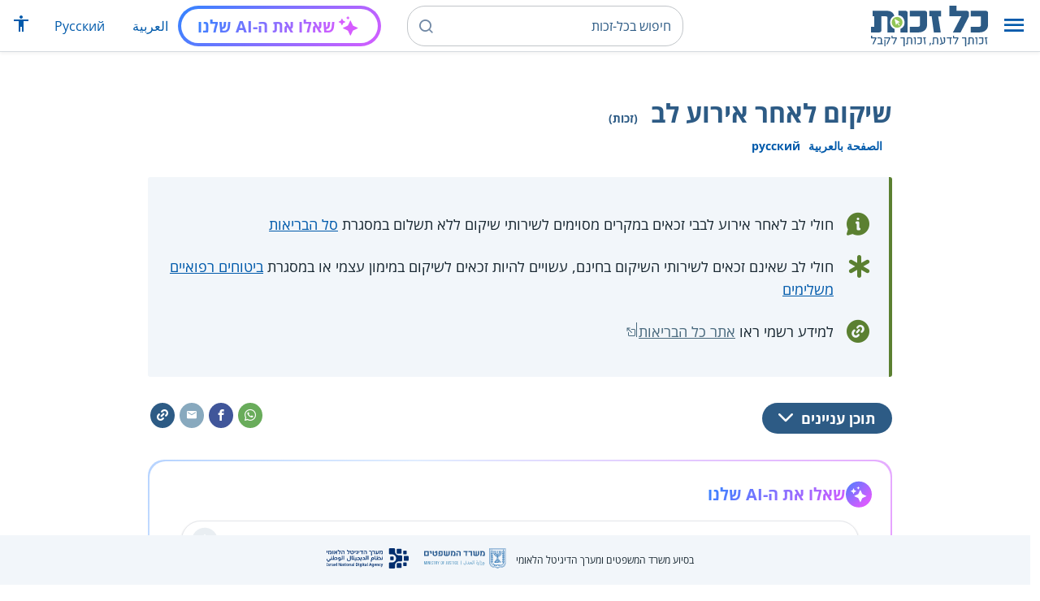

--- FILE ---
content_type: text/html; charset=UTF-8
request_url: https://www.kolzchut.org.il/he/%D7%A9%D7%99%D7%A7%D7%95%D7%9D_%D7%9C%D7%90%D7%97%D7%A8_%D7%90%D7%99%D7%A8%D7%95%D7%A2_%D7%9C%D7%91
body_size: 15839
content:
<!DOCTYPE html>
<html class="client-nojs" lang="he" dir="rtl">
<head>
<meta charset="UTF-8"/>
<title>שיקום לאחר אירוע לב (זכות) – כל-זכות</title>
<script>document.documentElement.className="client-js";RLCONF={"wgBreakFrames":!0,"wgSeparatorTransformTable":["",""],"wgDigitTransformTable":["",""],"wgDefaultDateFormat":"dmy","wgMonthNames":["","ינואר","פברואר","מרץ","אפריל","מאי","יוני","יולי","אוגוסט","ספטמבר","אוקטובר","נובמבר","דצמבר"],"wgRequestId":"f50e37ec611c0e8485436c59","wgCSPNonce":!1,"wgCanonicalNamespace":"","wgCanonicalSpecialPageName":!1,"wgNamespaceNumber":0,"wgPageName":"שיקום_לאחר_אירוע_לב","wgTitle":"שיקום לאחר אירוע לב","wgCurRevisionId":587455,"wgRevisionId":587455,"wgArticleId":5039,"wgIsArticle":!0,"wgIsRedirect":!1,"wgAction":"view","wgUserName":null,"wgUserGroups":["*"],"wgCategories":["חסר דגש ממשל","זכויות","בריאות ומחלות","שיקום","קופות חולים","ביטוח בריאות","לב"],"wgPageContentLanguage":"he","wgPageContentModel":"wikitext","wgRelevantPageName":
"שיקום_לאחר_אירוע_לב","wgRelevantArticleId":5039,"wgIsProbablyEditable":!1,"wgRelevantPageIsProbablyEditable":!1,"wgRestrictionEdit":[],"wgRestrictionMove":[],"egMapsScriptPath":"/w/he/extensions/Maps/","egMapsDebugJS":!1,"egMapsAvailableServices":["leaflet","googlemaps3"],"egMapsLeafletLayersApiKeys":{"MapBox":"","MapQuestOpen":"","Thunderforest":"","GeoportailFrance":""},"wgWrCanonicalTitle":"שיקום לאחר אירוע לב","wgIsMobile":!1,"wgMobileDetectDeviceType":"desktop","wgPopupsReferencePreviews":!1,"wgPopupsConflictsWithNavPopupGadget":!1,"wgLanguageLinks":{"ar":{"title":"إعادة التأهيل بعد النوبة القلبيّة","url":"https://www.kolzchut.org.il/ar/%D8%A5%D8%B9%D8%A7%D8%AF%D8%A9_%D8%A7%D9%84%D8%AA%D8%A3%D9%87%D9%8A%D9%84_%D8%A8%D8%B9%D8%AF_%D8%A7%D9%84%D9%86%D9%88%D8%A8%D8%A9_%D8%A7%D9%84%D9%82%D9%84%D8%A8%D9%8A%D9%91%D8%A9"},"en":{"title":"Rehabilitation After a Cardiac Event","url":
"https://www.kolzchut.org.il/en/Rehabilitation_After_a_Cardiac_Event"},"ru":{"title":"Кардиологическая реабилитация","url":"https://www.kolzchut.org.il/ru/%D0%9A%D0%B0%D1%80%D0%B4%D0%B8%D0%BE%D0%BB%D0%BE%D0%B3%D0%B8%D1%87%D0%B5%D1%81%D0%BA%D0%B0%D1%8F_%D1%80%D0%B5%D0%B0%D0%B1%D0%B8%D0%BB%D0%B8%D1%82%D0%B0%D1%86%D0%B8%D1%8F"}},"wgVisibleCategories":["זכויות","בריאות_ומחלות","שיקום","קופות_חולים","ביטוח_בריאות","לב"],"wgCargoDefaultQueryLimit":100,"wgCargoMapClusteringMinimum":80,"wgCargoMonthNames":["ינואר","פברואר","מרץ","אפריל","מאי","יוני","יולי","אוגוסט","ספטמבר","אוקטובר","נובמבר","דצמבר"],"wgCargoMonthNamesShort":["ינו'","פבר'","מרץ","אפר'","מאי","יוני","יולי","אוג'","ספט'","אוק'","נוב'","דצמ'"],"wgCargoWeekDays":["ראשון","שני","שלישי","רביעי","חמישי","שישי","שבת"],
"wgCargoWeekDaysShort":["א'","ב'","ג'","ד'","ה'","ו'","ש'"],"wgPageFormsTargetName":null,"wgPageFormsAutocompleteValues":[],"wgPageFormsAutocompleteOnAllChars":!0,"wgPageFormsFieldProperties":[],"wgPageFormsCargoFields":[],"wgPageFormsDependentFields":[],"wgPageFormsCalendarValues":[],"wgPageFormsCalendarParams":[],"wgPageFormsCalendarHTML":null,"wgPageFormsGridValues":[],"wgPageFormsGridParams":[],"wgPageFormsContLangYes":null,"wgPageFormsContLangNo":null,"wgPageFormsContLangMonths":[],"wgPageFormsHeightForMinimizingInstances":800,"wgPageFormsShowOnSelect":[],"wgPageFormsScriptPath":"/w/he/extensions/PageForms","edgValues":null,"wgPageFormsEDSettings":null,"wgAmericanDates":!1,"wgArticleType":"right","wgArticleContentArea":"בריאות ומחלות"};RLSTATE={"site.styles":"ready","noscript":"ready","user.styles":"ready","user":"ready","user.options":"loading","ext.kzHelp.styles":"ready","skins.cassandra.logo":"ready","skins.cassandra.styles":"ready",
"skins.cassandra.fontawesome":"ready","skins.cassandra.openSans":"ready"};RLPAGEMODULES=["ext.smw.tooltips","smw.entityexaminer","site","mediawiki.page.startup","mediawiki.page.ready","skins.cassandra.js","bootstrap.dropdown","ext.discovery","ext.gadget.CityRightsWelcome","ext.gadget.previewTab","ext.accessibilityToolbar","ext.articleRanking","ext.popups","ext.wrGoogleSearch.general","ext.surveyGizmo","ext.googleTagManager.eventTracking","ext.KZChangeRequest.button","ext.KZChatbot.launcher"];</script>
<script>(RLQ=window.RLQ||[]).push(function(){mw.loader.implement("user.options@1hzgi",function($,jQuery,require,module){/*@nomin*/mw.user.tokens.set({"patrolToken":"+\\","watchToken":"+\\","csrfToken":"+\\"});mw.user.options.set({"variant":"he"});
});});</script>
<link rel="stylesheet" href="/w/he/load.php?lang=he&amp;modules=ext.kzHelp.styles%7Cskins.cassandra.fontawesome%2Clogo%2CopenSans%2Cstyles&amp;only=styles&amp;skin=cassandra"/>
<script async="" src="/w/he/load.php?lang=he&amp;modules=startup&amp;only=scripts&amp;raw=1&amp;skin=cassandra"></script>
<style>#mw-indicator-mw-helplink {display:none;}</style>
<meta name="generator" content="MediaWiki 1.35.14"/>
<meta name="viewport" content="width=device-width, initial-scale=1, shrink-to-fit=no"/>
<link rel="alternate" type="application/rdf+xml" title="שיקום לאחר אירוע לב" href="/w/he/index.php?title=%D7%9E%D7%99%D7%95%D7%97%D7%93:%D7%99%D7%99%D7%A6%D7%95%D7%A8_RDF/%D7%A9%D7%99%D7%A7%D7%95%D7%9D_%D7%9C%D7%90%D7%97%D7%A8_%D7%90%D7%99%D7%A8%D7%95%D7%A2_%D7%9C%D7%91&amp;xmlmime=rdf"/>
<link rel="alternate" hreflang="ar" href="https://www.kolzchut.org.il/ar/إعادة_التأهيل_بعد_النوبة_القلبيّة"/>
<link rel="alternate" hreflang="en" href="https://www.kolzchut.org.il/en/Rehabilitation_After_a_Cardiac_Event"/>
<link rel="alternate" hreflang="ru" href="https://www.kolzchut.org.il/ru/Кардиологическая_реабилитация"/>
<link rel="alternate" hreflang="he" href="https://www.kolzchut.org.il/he/שיקום_לאחר_אירוע_לב"/>
<link rel="apple-touch-icon" href="/apple-touch-icon.png"/>
<link rel="shortcut icon" href="/favicon.ico"/>
<link rel="search" type="application/opensearchdescription+xml" href="/w/he/opensearch_desc.php" title="כל-זכות (he)"/>
<link rel="EditURI" type="application/rsd+xml" href="https://www.kolzchut.org.il/w/he/api.php?action=rsd"/>
<link rel="license" href="/he/%D7%9B%D7%9C-%D7%96%D7%9B%D7%95%D7%AA:%D7%94%D7%91%D7%94%D7%A8%D7%94_%D7%9E%D7%A9%D7%A4%D7%98%D7%99%D7%AA"/>
<link rel="icon" href="/favicon.svg" sizes="any" type="image/svg+xml"/>
<link rel="icon" href="/favicon.ico" sizes="16x16 24x24 32x32 48x48" type="image/vnd.microsoft.icon"/>
	<meta property="og:type" content="article"/>

	<meta property="og:site_name" content="כל-זכות"/>

	<meta property="og:title" content="שיקום לאחר אירוע לב"/>

	<meta property="og:image" content="https://www.kolzchut.org.il/logos/logo3.1.he.2-lines-for-social-media.blue.200x200px.png"/>

	<meta property="og:url" content="https://www.kolzchut.org.il/he/%D7%A9%D7%99%D7%A7%D7%95%D7%9D_%D7%9C%D7%90%D7%97%D7%A8_%D7%90%D7%99%D7%A8%D7%95%D7%A2_%D7%9C%D7%91"/>

	<meta property="fb:app_id" content="267708903325317"/>

<script>window.dataLayer = window.dataLayer || [];window.dataLayer.push( {"articleContentArea":"\u05d1\u05e8\u05d9\u05d0\u05d5\u05ea \u05d5\u05de\u05d7\u05dc\u05d5\u05ea","articleType":"right","articleTypeInHebrewPlural":"\u05d6\u05db\u05d5\u05d9\u05d5\u05ea"} );</script><!-- Google Tag Manager - ID GTM-5RW23CL -->
<script>(function(w,d,s,l,i){w[l]=w[l]||[];w[l].push({'gtm.start':
new Date().getTime(),event:'gtm.js'});var f=d.getElementsByTagName(s)[0],
j=d.createElement(s),dl=l!='dataLayer'?'&l='+l:'';j.async=true;j.src=
'https://www.googletagmanager.com/gtm.js?id='+i+dl;f.parentNode.insertBefore(j,f);
})(window,document,'script','dataLayer','GTM-5RW23CL');</script>
<!-- End Google Tag Manager (GTM-5RW23CL) -->
<!-- Google Tag Manager - ID GTM-PQXKP2S -->
<script>(function(w,d,s,l,i){w[l]=w[l]||[];w[l].push({'gtm.start':
new Date().getTime(),event:'gtm.js'});var f=d.getElementsByTagName(s)[0],
j=d.createElement(s),dl=l!='dataLayer'?'&l='+l:'';j.async=true;j.src=
'https://www.googletagmanager.com/gtm.js?id='+i+dl;f.parentNode.insertBefore(j,f);
})(window,document,'script','dataLayer','GTM-PQXKP2S');</script>
<!-- End Google Tag Manager (GTM-PQXKP2S) -->

<!--[if lt IE 9]><script src="/w/he/resources/lib/html5shiv/html5shiv.js"></script><![endif]-->
</head>
<body class="mediawiki rtl sitedir-rtl mw-hide-empty-elt ns-0 ns-subject page-שיקום_לאחר_אירוע_לב rootpage-שיקום_לאחר_אירוע_לב skin-cassandra action-view user-logged-out site-lang-he article-type-right">		<header class="navbar">
			<div class="header-content">
				<div class="nav-control-buttons hidden-print">
										<a href="#" aria-controls="site-navigation" role="button" class="show-menu"
					   title="תפריט" aria-label="תפריט">
						<i class="kzi kzi-menu"></i>
					</a>
										<a  href="#" aria-controls="site-navigation" role="button" class="hide-menu"
						title="סגירה" aria-label="סגירה">
						<i class="kzi kzi-clear"></i>
					</a>
				</div>
				<a id="p-logo" class="mw-wiki-logo"
				   href="/he/%D7%A2%D7%9E%D7%95%D7%93_%D7%A8%D7%90%D7%A9%D7%99"
					 title="לדף הבית של כל-זכות [z]" accesskey="z" aria-label="לדף הבית של כל-זכות"
				></a>
				<div class="navbar-widgets hidden-print">
					<div class="search-block desktop">
						<form class="form-search" role="search" action="/w/he/index.php"><input title="‏חיפוש בכל-זכות‏ [f]" placeholder="‏חיפוש בכל-זכות‏" class="mw-searchInput" required="" type="search" accesskey="f" name="search"/><a class="kzi kzi-search" title="חיפוש" role="button" aria-label="חיפוש"></a><input type="hidden" value="מיוחד:חיפוש" name="title"/></form>					</div>
					<div class="search-block mobile">
						<form class="form-search" role="search" action="/w/he/index.php"><input title="‏חיפוש בכל-זכות‏ [f]" placeholder="חיפוש" class="mw-searchInput" required="" type="search" accesskey="f" name="search"/><a class="kzi kzi-search" title="חיפוש" role="button" aria-label="חיפוש"></a><input type="hidden" value="מיוחד:חיפוש" name="title"/></form>					</div>
					<div id="chat-button"></div>
					<div class="sister-sites">
						<ul class="list-inline"><li class="sistersite-link sistersite-ar"><a href="/ar/" lang="ar" class="sistersite-link sistersite-ar">العربية</a></li><li class="sistersite-link sistersite-ru"><a href="/ru/" lang="ru" class="sistersite-link sistersite-ru">Русский</a></li></ul>
					</div>
										<div class="accessibility dropdown">
						<a href="#" class="dropdown-toggle" data-toggle="dropdown"
						   aria-haspopup="true" aria-expanded="false"
						   aria-label="הצגת תפריט נגישות"
						   title="הצגת תפריט נגישות"
						>
							<i aria-hidden="true" class="kzi kzi-accessibility"></i>
						</a>
						<!-- dropdown-menu-right prevents the menu from passing the edge -->
						<div class="dropdown-menu dropdown-menu-right">
							<div class="accessibility-menu">
<div id="real-accessability-body" class="panel panel-default">
	<div class="panel-heading">
		<button type="button" class="close" data-dismiss="modal" aria-label="סגירה" title="סגירה">&times;</button>
		<h2 class="panel-title">תפריט נגישות</h2>
	</div>
	<div class="real-accessability-actions list-group">
		<button type="button" class="list-group-item" id="real-accessability-biggerFont" data-action="bigger_font">
			<span class="fa fa-fw fa-plus" aria-hidden="true"></span>
			<span>הגדלת טקסט</span>
		</button>
		<button type="button" class="list-group-item disabled" id="real-accessability-smallerFont" data-action="smaller_font">
			<span class="fa fa-fw fa-minus" aria-hidden="true"></span>
			<span>הקטנת טקסט</span>
		</button>
		<button type="button" class="list-group-item real-accessability-effect" id="real-accessability-high-contrast" data-action="high_contrast_filter" data-filter="contrast">
			<span class="fa fa-fw fa-sun-o" aria-hidden="true"></span>
			<span>ניגודיות צבעים גבוהה</span>
		</button>
		<button type="button" class="list-group-item real-accessability-effect" id="real-accessability-invert" data-action="invert_filter" data-filter="invert">
			<span class="fa fa-fw fa-adjust" aria-hidden="true"></span>
			<span>היפוך צבעים</span>
		</button>
		<button type="button" class="list-group-item real-accessability-effect" id="real-accessability-grayscale" data-action="grayscale_filter" data-filter="greyscale">
			<span class="fa fa-fw fa-tint" aria-hidden="true"></span>
			<span>גווני אפור</span>
		</button>
		<button type="button" class="list-group-item" id="real-accessability-linkHighlight" data-action="link_highlight">
			<span class="fa fa-fw fa-underline" aria-hidden="true"></span>
			<span>הדגשת קישורים</span>
		</button>
		<button type="button" class="list-group-item" id="real-accessability-reset" data-action="reset">
			<span class="fa fa-fw fa-undo" aria-hidden="true"></span>
			<span>איפוס ההגדרות</span>
		</button>
	</div>
		<div class="panel-footer" id="real-accessability-statement"><a href="/he/%D7%9B%D7%9C-%D7%96%D7%9B%D7%95%D7%AA:%D7%A0%D7%92%D7%99%D7%A9%D7%95%D7%AA">הצהרת נגישות</a></div>
</div>
</div>
						</div>
					</div>
														</div>
				<nav class="site-navigation hidden-print">
					<ul><li class="kz-nav-home"><a href="/he/%D7%A2%D7%9E%D7%95%D7%93_%D7%A8%D7%90%D7%A9%D7%99">דף הבית</a></li><li class="kz-nav-guides"><a href="/he/%D7%9E%D7%93%D7%A8%D7%99%D7%9B%D7%99%D7%9D_%D7%95%D7%96%D7%9B%D7%95%D7%AA%D7%95%D7%A0%D7%99%D7%9D">מדריכים וזכותונים</a></li><li class="kz-nav-updates"><a href="/he/%D7%9B%D7%9C-%D7%96%D7%9B%D7%95%D7%AA:%D7%A2%D7%93%D7%9B%D7%95%D7%A0%D7%99%D7%9D_%D7%90%D7%97%D7%A8%D7%95%D7%A0%D7%99%D7%9D">עדכונים אחרונים</a></li><li class="kz-nav-blog"><a href="http://blog.kolzchut.org.il">בלוג</a></li><li class="kz-nav-about"><a href="/he/%D7%9B%D7%9C-%D7%96%D7%9B%D7%95%D7%AA:%D7%90%D7%95%D7%93%D7%95%D7%AA_%D7%94%D7%9E%D7%99%D7%96%D7%9D">אודותינו</a></li><li class="kz-nav-help"><a href="/he/%D7%A2%D7%96%D7%A8%D7%94:%D7%9E%D7%93%D7%A8%D7%99%D7%9A_%D7%9C%D7%9E%D7%A9%D7%AA%D7%9E%D7%A9">עזרה</a></li><li class="kz-nav-login"><a href="/w/he/index.php?title=%D7%9E%D7%99%D7%95%D7%97%D7%93:%D7%9B%D7%A0%D7%99%D7%A1%D7%AA_%D7%9E%D7%A9%D7%AA%D7%9E%D7%A9&amp;returnto=%D7%A9%D7%99%D7%A7%D7%95%D7%9D+%D7%9C%D7%90%D7%97%D7%A8+%D7%90%D7%99%D7%A8%D7%95%D7%A2+%D7%9C%D7%91" class="user-login">כניסה לצוות האתר</a></li><li class="sistersite-link sistersite-ar"><a href="/ar/" lang="ar" class="sistersite-link sistersite-ar">العربية</a></li><li class="sistersite-link sistersite-ru"><a href="/ru/" lang="ru" class="sistersite-link sistersite-ru">Русский</a></li></ul>				</nav>
			</div>
		</header>
		<main id="content" class="mw-body">
			<header class="page-header">
				<div class="wrapper wrapper-sm">
								<div class="mw-indicators mw-body-content">
<div id="mw-indicator-smw-entity-examiner" class="mw-indicator"><div class="smw-entity-examiner smw-indicator-vertical-bar-loader" data-subject="שיקום_לאחר_אירוע_לב#0##" data-dir="rtl" data-uselang="" title="הרצת הבוחן ברקע"></div></div>
</div>
				<div class="page-title">
					<h1 id="firstHeading" class="firstHeading"
						lang="he">שיקום לאחר אירוע לב<span class="article-type"> (זכות)</span></h1>
				</div>

									<div class="title-options">
					<div class="trinity-tts-icon-player-button-wrapper tts-toggle" title="הקשיבו לדף זה באמצעות הקראה קולית">
	<script>
		const scriptEl = document.createElement('script');
		scriptEl.setAttribute('fetchpriority', 'high');
		scriptEl.setAttribute('charset', 'UTF-8');
		const scriptURL = new URL('https://trinitymedia.ai/player/trinity/2900016389/?playerType=icon-expandable');
		scriptURL.searchParams.set('pageURL', window.location.href);
		scriptEl.src = scriptURL.toString();
		document.currentScript.parentNode.insertBefore(scriptEl, document.currentScript);
	</script>
</div><div class="title-language-links"><ul class="list-unstyled list-inline"><li class="interlanguage-link interwiki-ar"><a href="https://www.kolzchut.org.il/ar/%D8%A5%D8%B9%D8%A7%D8%AF%D8%A9_%D8%A7%D9%84%D8%AA%D8%A3%D9%87%D9%8A%D9%84_%D8%A8%D8%B9%D8%AF_%D8%A7%D9%84%D9%86%D9%88%D8%A8%D8%A9_%D8%A7%D9%84%D9%82%D9%84%D8%A8%D9%8A%D9%91%D8%A9" title="إعادة التأهيل بعد النوبة القلبيّة – ערבית" lang="ar" class="interlanguage-link interwiki-ar">الصفحة بالعربية</a></li><li class="interlanguage-link interwiki-ru"><a href="https://www.kolzchut.org.il/ru/%D0%9A%D0%B0%D1%80%D0%B4%D0%B8%D0%BE%D0%BB%D0%BE%D0%B3%D0%B8%D1%87%D0%B5%D1%81%D0%BA%D0%B0%D1%8F_%D1%80%D0%B5%D0%B0%D0%B1%D0%B8%D0%BB%D0%B8%D1%82%D0%B0%D1%86%D0%B8%D1%8F" title="Кардиологическая реабилитация – רוסית" lang="ru" class="interlanguage-link interwiki-ru">русский</a></li></ul></div>					</div>
				
																<div class="trinity-tts-placeholder-icon-player">
					<!-- player will be rendered here -->
				</div>
			</div>
			</header>
						<article id="bodyContent" class="wrapper wrapper-sm" role="main">
				<div id="mw-content-text" lang="he" dir="rtl" class="mw-content-rtl"><div class="mw-parser-output"><div class="article-intro clearfix">
<div class="article-summary intro-box-wrapper"><div class="intro-box"><div class="header"></div><div class="intro-box-content">
<div class="emphasis-list">
<div class="emphasis-item emphasis-type-info">
<div class="emphasis-item-icon rs_skip" title="מידע כללי"></div> 
<div class="emphasis-item-text">חולי לב לאחר אירוע לבבי זכאים במקרים מסוימים לשירותי שיקום ללא תשלום במסגרת <a href="/he/%D7%A1%D7%9C_%D7%94%D7%91%D7%A8%D7%99%D7%90%D7%95%D7%AA" title="סל הבריאות">סל הבריאות</a></div>
</div>
<div class="emphasis-item emphasis-type-exclamation">
<div class="emphasis-item-icon rs_skip" title="חשוב לדעת"></div> 
<div class="emphasis-item-text">חולי לב שאינם זכאים לשירותי השיקום בחינם, עשויים להיות זכאים לשיקום במימון עצמי או במסגרת <a href="/he/%D7%A9%D7%99%D7%A8%D7%95%D7%AA%D7%99_%D7%91%D7%A8%D7%99%D7%90%D7%95%D7%AA_%D7%A0%D7%95%D7%A1%D7%A4%D7%99%D7%9D_(%D7%91%D7%99%D7%98%D7%95%D7%97_%D7%9E%D7%A9%D7%9C%D7%99%D7%9D)" title="שירותי בריאות נוספים (ביטוח משלים)">ביטוחים רפואיים משלימים</a></div>
</div>
<div class="emphasis-item emphasis-type-government">
<div class="emphasis-item-icon rs_skip" title="הפניה לאתר ממשל רלבנטי לנושא שיכול לספק את מירב המידע"></div> 
<div class="emphasis-item-text">למידע רשמי ראו <a target="_blank" rel="noopener" class="external text" href="https://call.gov.il/infocenter/index?page=content&amp;id=EL2427&amp;actp=LIST_RECENT">אתר כל הבריאות</a></div>
</div>
</div>
</div></div></div>
</div><div class="toc-box noprint rs_skip"><div class="share-links"><a href="https://api.whatsapp.com/send?text=https%3A%2F%2Fwww.kolzchut.org.il%2Fhe%2F%D7%A9%D7%99%D7%A7%D7%95%D7%9D_%D7%9C%D7%90%D7%97%D7%A8_%D7%90%D7%99%D7%A8%D7%95%D7%A2_%D7%9C%D7%91" class="whatsapp" data-service="whatsapp" role="button" aria-label="שתפו בווטסאפ" title="שתפו בווטסאפ"><i aria-hidden="true" class="kzi kzi-whatsapp"></i></a><a href="https://www.facebook.com/sharer/sharer.php?u=https%3A%2F%2Fwww.kolzchut.org.il%2Fhe%2F%D7%A9%D7%99%D7%A7%D7%95%D7%9D_%D7%9C%D7%90%D7%97%D7%A8_%D7%90%D7%99%D7%A8%D7%95%D7%A2_%D7%9C%D7%91" class="facebook" data-service="facebook" role="button" aria-label="שתפו בפייסבוק" title="שתפו בפייסבוק"><i aria-hidden="true" class="kzi kzi-facebook"></i></a><a href="mailto:?subject=%D7%A9%D7%99%D7%A7%D7%95%D7%9D%20%D7%9C%D7%90%D7%97%D7%A8%20%D7%90%D7%99%D7%A8%D7%95%D7%A2%20%D7%9C%D7%91&amp;body=https%3A%2F%2Fwww.kolzchut.org.il%2Fhe%2F%D7%A9%D7%99%D7%A7%D7%95%D7%9D_%D7%9C%D7%90%D7%97%D7%A8_%D7%90%D7%99%D7%A8%D7%95%D7%A2_%D7%9C%D7%91" class="email" data-service="email" role="button" aria-label="שתפו בדוא&quot;ל" title="שתפו בדוא&quot;ל"><i aria-hidden="true" class="kzi kzi-email"></i></a><a class="link" data-service="link" role="button" aria-label="שתפו קישור" title="שתפו קישור" data-clipboard-text="https://www.kolzchut.org.il/he/שיקום_לאחר_אירוע_לב"><i aria-hidden="true" class="kzi kzi-link"></i></a></div>
<div class="toc-title"><a class="toggle btn btn-blue" aria-expanded="false" aria-controls=""><span class="btn-text">תוכן עניינים</span><i class="kzi kzi-chevron-down" aria-hidden="true"></i></a></div></div><div id="chat-section"></div>
<div class="kolsherut-links-section green-border-box-with-icon pagequality-ignore">
	<div class="icon-wrapper"><i aria-hidden="true" class="kzi kzi-article-tip"></i></div>
	<div class="body">
		<div class="header">ניתן למצוא שירותי סיוע ותמיכה שעשויים להיות רלוונטיים עבורך באתר 'כל שירות':</div>
<p>		<a class="kolsherut-link" href="https://www.kolsherut.org.il/p/results/sq/מיצוי_זכויות_עבור_מצבים_בריאותיים/lf/כל+הארץ%7C34.2,29.5,35.6,33.3/brf/human_services:legal:advocacy_legal_aid:understand_government_programs/bsf/human_situations:health?utm_source=www.kolzchut.org.il%2Fhe%2F&amp;utm_medium=website&amp;utm_campaign=29.148" target="_blank">שירותי מיצוי זכויות לחולים</a>
</p>
	</div>
</div>
<h2><span id="בקצרה"></span><span class="mw-headline" id=".D7.91.D7.A7.D7.A6.D7.A8.D7.94">בקצרה</span></h2>
<p>חולי לב שעברו אירוע לבבי (אירוע לב), זכאים במקרים מסוימים לשירותי שיקום ללא תשלום במסגרת סל הבריאות.
</p>
<ul><li>המטרה העיקרית של שירותי השיקום היא לאפשר לחולי הלב לחזור לאורח חיים פעיל, יצרני ואיכותי במגבלות המוכתבות על-ידי תהליך המחלה.</li>
<li>השיקום ניתן מטעם קופות החולים במכוני שיקום לב או במסגרות שיקום אחרות ע"י צוות רב מקצועי הכולל: קרדיולוג, אחות, עובד סוציאלי, דיאטנית, פיזיולוג, מאמן גופני ובמידת הצורך, פסיכולוג.</li>
<li>במקרים מסויימים ניתן לקבל שירותי שיקום (כגון שירותי אחות ופיזיותרפיה) גם בביתו של המטופל. ראו קישורים למידע נוסף בסעיף <a href="#.D7.94.D7.A8.D7.97.D7.91.D7.95.D7.AA_.D7.95.D7.A4.D7.A8.D7.A1.D7.95.D7.9E.D7.99.D7.9D">הרחבות ופרסומים</a>.</li></ul>
<h2><span id="מי_זכאי?"></span><span class="mw-headline" id=".D7.9E.D7.99_.D7.96.D7.9B.D7.90.D7.99.3F">מי זכאי?</span></h2>
<h3><span id="חולים_הזכאים_לשירותי_שיקום_לב_ללא_תשלום_במסגרת_סל_הבריאות"></span><span class="mw-headline" id=".D7.97.D7.95.D7.9C.D7.99.D7.9D_.D7.94.D7.96.D7.9B.D7.90.D7.99.D7.9D_.D7.9C.D7.A9.D7.99.D7.A8.D7.95.D7.AA.D7.99_.D7.A9.D7.99.D7.A7.D7.95.D7.9D_.D7.9C.D7.91_.D7.9C.D7.9C.D7.90_.D7.AA.D7.A9.D7.9C.D7.95.D7.9D_.D7.91.D7.9E.D7.A1.D7.92.D7.A8.D7.AA_.D7.A1.D7.9C_.D7.94.D7.91.D7.A8.D7.99.D7.90.D7.95.D7.AA">חולים הזכאים לשירותי שיקום לב ללא תשלום במסגרת סל הבריאות</span></h3>
<ul><li>חולים שעברו התקף לב.</li>
<li>חולים שעברו ניתוח מעקפים.</li>
<li>חולים עם אי ספיקת לב בדרגה 2 ו-3 או LVEF הנמוך מ-35% (ירידה בתפקוד חדר שמאל בחומרה בינונית ומעלה).</li>
<li>חולים שעברו השתלת קוצב דפיברילטור.</li>
<li>חולים שעברו צנתור התערבותי.</li></ul>
<h3><span id="חולים_שבעייתם_הרפואית_אינה_כלולה_ברשימת_הזכאים_על_פי_סל_הבריאות"></span><span class="mw-headline" id=".D7.97.D7.95.D7.9C.D7.99.D7.9D_.D7.A9.D7.91.D7.A2.D7.99.D7.99.D7.AA.D7.9D_.D7.94.D7.A8.D7.A4.D7.95.D7.90.D7.99.D7.AA_.D7.90.D7.99.D7.A0.D7.94_.D7.9B.D7.9C.D7.95.D7.9C.D7.94_.D7.91.D7.A8.D7.A9.D7.99.D7.9E.D7.AA_.D7.94.D7.96.D7.9B.D7.90.D7.99.D7.9D_.D7.A2.D7.9C_.D7.A4.D7.99_.D7.A1.D7.9C_.D7.94.D7.91.D7.A8.D7.99.D7.90.D7.95.D7.AA">חולים שבעייתם הרפואית אינה כלולה ברשימת הזכאים על פי סל הבריאות</span></h3>
<ul><li>משרד הבריאות ממליץ כי גם חולים שבעייתם הרפואית אינה כלולה ברשימת הזכאים לשירותי שיקום לב במסגרת סל הבריאות, כמו חולים שאושפזו בשל תעוקת חזה בלתי יציבה, יקבלו שירותי שיקום לב.</li>
<li>אם הומלץ לחולים אלה שיקום לב ע"י הרופא המטפל, הם יכולים לקבל שירותי שיקום לב בתשלום עצמי או במסגרת שירותי ביטוח נוספים של קופות החולים.</li>
<li>באתרי קופות החולים ניתן למצוא מידע לגבי מצבים רפואיים נוספים המזכים בשירותי שיקום לב, בהתאם לכללי כל קופה:
<ul><li>פרטים באתר שירותי בריאות כללית- <a target="_blank" rel="noreferrer noopener" class="external text" href="https://mushlam.clalit.co.il/he/HEALING/Pages/myocardial_infarction_recovery.aspx#ServiceGetter">החלמה</a>, <a target="_blank" rel="noreferrer noopener" class="external text" href="https://www.clalit.co.il/he/info/entitlements/Pages/rehabilitation-exercise-clalit.aspx">התעמלות שיקומית</a>.</li>
<li><a target="_blank" rel="noreferrer noopener" class="external text" href="http://www.maccabi4u.co.il/13169-he/Maccabi.aspx?TabId=13171_13173">לפרטים באתר מכבי שירותי בריאות</a>.</li>
<li>פרטים באתר קופת חולים לאומית- <a target="_blank" rel="noreferrer noopener" class="external text" href="http://www.leumit.co.il/heb/Rights/Search/EligibilityDetails/?sId=168">החלמה</a>, <a target="_blank" rel="noreferrer noopener" class="external text" href="http://www.leumit.co.il/heb/Rights/Search/EligibilityDetails/?sId=210">התעמלות שיקומית</a>.</li>
<li><a target="_blank" rel="noreferrer noopener" class="external text" href="https://www.meuhedet.co.il/%d7%96%d7%9b%d7%95%d7%99%d7%95%d7%aa-%d7%a9%d7%99%d7%a8%d7%95%d7%aa%d7%99%d7%9d-%d7%95%d7%91%d7%99%d7%98%d7%95%d7%97%d7%99%d7%9d/%d7%96%d7%9b%d7%95%d7%99%d7%95%d7%aa-%d7%a9%d7%99%d7%a8%d7%95%d7%aa%d7%99%d7%9d-%d7%95%d7%91%d7%99%d7%98%d7%95%d7%97%d7%99%d7%9d/%d7%98%d7%99%d7%a4%d7%95%d7%9c%d7%99%d7%9d/%d7%94%d7%aa%d7%a2%d7%9e%d7%9c%d7%95%d7%aa-%d7%a9%d7%99%d7%a7%d7%95%d7%9e%d7%99%d7%aa-%d7%9c%d7%90%d7%97%d7%a8-%d7%90%d7%95%d7%98%d7%9d-%d7%a9%d7%a8%d7%99%d7%a8-%d7%94%d7%9c%d7%91/">לפרטים באתר קופת חולים מאוחדת</a>.</li>
<li>למידע מרוכז לגבי הזכאויות במסגרת הביטוחים המשלימים השונים, ראו ב<a target="_blank" rel="noopener" class="external text" href="https://call.gov.il/infocenter/index?page=content&amp;id=EL2427&amp;actp=LIST_RECENT">אתר כל הבריאות</a>.</li></ul></li></ul>
<h2><span id="מה_כוללת_הזכאות_לשיקום_לב"></span><span class="mw-headline" id=".D7.9E.D7.94_.D7.9B.D7.95.D7.9C.D7.9C.D7.AA_.D7.94.D7.96.D7.9B.D7.90.D7.95.D7.AA_.D7.9C.D7.A9.D7.99.D7.A7.D7.95.D7.9D_.D7.9C.D7.91">מה כוללת הזכאות לשיקום לב</span></h2>
<ol><li><b>תוכנית שיקום</b> - התוכנית כוללת הדרכה במפגשים עם רופא, אחות, תזונאית, מחנכת בריאות וכן התעמלות תחת פיקוח, תוך פרק זמן מוגדר מהארוע הלבבי ולפרק זמן מוגדר.</li>
<li><b>החלמה בבית מלון בהשגחה רפואית</b> - המטופל זכאי לשהיה בבית החלמה לאחר אוטם שריר הלב או ניתוח מעקפים.</li>
<li><b>ניטור קצב לב</b> - באמצעות מכשיר ניטור אישי לאחר אוטם חריף בשריר הלב או לאחר ניתוח לב.</li></ol>
<h2><span id="תוכנית_שיקום"></span><span class="mw-headline" id=".D7.AA.D7.95.D7.9B.D7.A0.D7.99.D7.AA_.D7.A9.D7.99.D7.A7.D7.95.D7.9D">תוכנית שיקום</span></h2>
<ul><li>תוכנית השיקום מורכבת משלושה שלבים. שני השלבים הראשונים כלולים בסל הבריאות וניתנים ללא תשלום (לזכאים), ואילו השלב השלישי אינו כלול בסל, אך משרד הבריאות ממליץ למטופלים לפנות למסגרות המעניקות אותו.</li></ul>
<h3><span id="השלב_השיקומי_הראשון"></span><span class="mw-headline" id=".D7.94.D7.A9.D7.9C.D7.91_.D7.94.D7.A9.D7.99.D7.A7.D7.95.D7.9E.D7.99_.D7.94.D7.A8.D7.90.D7.A9.D7.95.D7.9F">השלב השיקומי הראשון</span></h3>
<ul><li>שלב זה יתבצע במסגרת בית החולים או מרכז החלמה ויימשך עד 7 ימים ממועד השחרור מבית החולים.</li></ul>
<h3><span id="השלב_השיקומי_השני"></span><span class="mw-headline" id=".D7.94.D7.A9.D7.9C.D7.91_.D7.94.D7.A9.D7.99.D7.A7.D7.95.D7.9E.D7.99_.D7.94.D7.A9.D7.A0.D7.99">השלב השיקומי השני</span></h3>
<ul><li>שלב זה מתחיל לאחר השחרור מבית החולים או ממרכז החלמה ונמשך כ-9 חודשים.</li>
<li>חולה לב המופנה למכון לשיקום חולי לב במהלך השנה הראשונה מהאירוע או מהאבחנה, חייב להתחיל בתוכנית בשלב השיקומי השני.</li>
<li>סיום תוכנית השיקום יתבצע בהתאם למצבו הרפואי של המטופל, על פי החלטת המנהל הרפואי של התוכנית.</li>
<li><b>משך תוכנית שיקומית בשלב השיקומי השני של חולים בדרגת סיכון גבוהה אינו מוגבל בזמן.</b></li>
<li>התוכנית השיקומית בשלב הזה כוללת: אימון גופני, ייעוץ והתערבויות התנהגותיות ותרופתיות, שמטרתם שיפור מיטבי בגורמי הסיכון ושיפור תפקודי מיטבי, גופני ונפשי.</li>
<li>שירותי שיקום לחולי לב בשלב השיקומי השני יינתנו במכונים לשיקום חולי לב. צוות המכון כולל קרדיולוג, אחות מוסמכת ומומחה לאימון גופני משקם.</li></ul>
<h3><span id="השלב_השיקומי_השלישי"></span><span class="mw-headline" id=".D7.94.D7.A9.D7.9C.D7.91_.D7.94.D7.A9.D7.99.D7.A7.D7.95.D7.9E.D7.99_.D7.94.D7.A9.D7.9C.D7.99.D7.A9.D7.99">השלב השיקומי השלישי</span></h3>
<ul><li><b>שלב זה אינו כלול בסל הבריאות</b>, אך ישנה הנחיה של משרד הבריאות, להפנות מטופלים למסגרות המשך אלו.</li>
<li>השלב השלישי מתחיל עם השגת יעדי השיקום בשלב הקודם (השלב השני), וכולל המשך הפעילות הגופנית ושמירה על תזונה נכונה במסגרת תוכניות המיועדות לכך.</li>
<li>חובה על כל רופא המטפל בחולה הזקוק לשיקום חולי לב, להמליץ על שירות רפואי זה.</li></ul>
<h2><span id="החלמה_ושיקום_בבית_החלמה"></span><span class="mw-headline" id=".D7.94.D7.97.D7.9C.D7.9E.D7.94_.D7.95.D7.A9.D7.99.D7.A7.D7.95.D7.9D_.D7.91.D7.91.D7.99.D7.AA_.D7.94.D7.97.D7.9C.D7.9E.D7.94">החלמה ושיקום בבית החלמה</span></h2>
<ul><li>לאחר אוטם שריר הלב או ניתוח מעקפים, זכאי המטופל לשהיה של 5 ימים בבית החלמה שבהסכם עם הקופה, ללא כל תשלום השתתפות עצמית.</li>
<li>למידע נוסף ראו <a href="/he/%D7%94%D7%97%D7%9C%D7%9E%D7%94_%D7%95%D7%A9%D7%99%D7%A7%D7%95%D7%9D_%D7%91%D7%91%D7%99%D7%AA_%D7%94%D7%97%D7%9C%D7%9E%D7%94_%D7%9C%D7%97%D7%95%D7%9C%D7%99_%D7%9C%D7%91" title="החלמה ושיקום בבית החלמה לחולי לב">החלמה ושיקום בבית החלמה לחולי לב</a>.</li></ul>
<h2><span id="ניטור_ומעקב_אחר_קצב_לב"></span><span class="mw-headline" id=".D7.A0.D7.99.D7.98.D7.95.D7.A8_.D7.95.D7.9E.D7.A2.D7.A7.D7.91_.D7.90.D7.97.D7.A8_.D7.A7.D7.A6.D7.91_.D7.9C.D7.91">ניטור ומעקב אחר קצב לב</span></h2>
<ul><li>לאחר אוטם חריף בשריר הלב או לאחר ניתוח לב, זכאי המטופל ל<a href="/he/%D7%A0%D7%99%D7%98%D7%95%D7%A8_%D7%95%D7%9E%D7%A2%D7%A7%D7%91_%D7%90%D7%97%D7%A8_%D7%A7%D7%A6%D7%91_%D7%9C%D7%91" title="ניטור ומעקב אחר קצב לב">ניטור ומעקב אחר קצב לב</a> באמצעות מכשיר ניטור אישי, המאפשר לשדר אק"ג ישירות למוקד המאויש בצוות רפואי בכל שעות היממה, וזאת במשך 6 שבועות.</li></ul>
<h2><span id="התעמלות_שיקומית"></span><span class="mw-headline" id=".D7.94.D7.AA.D7.A2.D7.9E.D7.9C.D7.95.D7.AA_.D7.A9.D7.99.D7.A7.D7.95.D7.9E.D7.99.D7.AA">התעמלות שיקומית</span></h2>
<ul><li>המבוטח זכאי ל<a href="/he/%D7%94%D7%AA%D7%A2%D7%9E%D7%9C%D7%95%D7%AA_%D7%A9%D7%99%D7%A7%D7%95%D7%9E%D7%99%D7%AA_%D7%9C%D7%97%D7%95%D7%9C%D7%99_%D7%9C%D7%91_%D7%9C%D7%90%D7%97%D7%A8_%D7%90%D7%99%D7%A8%D7%95%D7%A2_%D7%9C%D7%91" title="התעמלות שיקומית לחולי לב לאחר אירוע לב">התעמלות שיקומית</a>, שהיא פעילות גופנית מבוקרת בליווי צמוד של רופא קרדיולוג. זכאות זו ניתנת במסגרת השלב השני של הליך השיקום כמפורט לעיל.</li></ul>
<h2><span id="תהליך_מימוש_הזכות"></span><span class="mw-headline" id=".D7.AA.D7.94.D7.9C.D7.99.D7.9A_.D7.9E.D7.99.D7.9E.D7.95.D7.A9_.D7.94.D7.96.D7.9B.D7.95.D7.AA">תהליך מימוש הזכות</span></h2>
<ul><li>חולה הזכאי לשיקום חולי לב, יופנה ע"י הרופא המטפל לתוכניות שיקום חולי לב.</li>
<li>במקרה שהחולה מופנה ע"י המחלקה הקרדיולוגית והפנימית והמחלקות לניתוחי לב בבתי החולים, רצוי שההפנייה תיעשה באמצעות המלצה מפורשת בתעודת השחרור מבית החולים.</li>
<li>השיקום ניתן ע"י קופת החולים שבה מבוטח המטופל, במסגרת המכונים לשיקום לב או במסגרת תוכניות שיקום אחרות. שירותי ההחלמה ניתנים במסגרת בתי החלמה על פי הסכם עם הקופה.</li>
<li>כדי לברר אילו שירותי שיקום ניתנים והיכן ניתן לקבל את שירותי ההחלמה ואת שירותי השיקום, יש לפנות לקופת החולים שבה מבוטח המטופל:
<ul><li><a target="_blank" rel="noreferrer noopener" class="external text" href="https://mushlam.clalit.co.il/he/HEALING/Pages/myocardial_infarction_recovery.aspx">שירותי בריאות כללית</a> <span class="phonenum phonenum-unlinked">*2700</span></li>
<li><a target="_blank" rel="noreferrer noopener" class="external text" href="http://www.maccabi4u.co.il/13169-he/Maccabi.aspx">מכבי שירותי בריאות</a> <span class="phonenum phonenum-unlinked">*3555</span></li>
<li><a target="_blank" rel="noreferrer noopener" class="external text" href="http://www.leumit.co.il/heb/Rights/Search/EligibilityDetails/?sId=168">קופת חולים לאומית</a> <span class="phonenum phonenum-unlinked">1-700-507-507</span></li>
<li><a target="_blank" rel="noreferrer noopener" class="external text" href="https://www.meuhedet.co.il/%d7%96%d7%9b%d7%95%d7%99%d7%95%d7%aa-%d7%a9%d7%99%d7%a8%d7%95%d7%aa%d7%99%d7%9d-%d7%95%d7%91%d7%99%d7%98%d7%95%d7%97%d7%99%d7%9d/%d7%96%d7%9b%d7%95%d7%99%d7%95%d7%aa-%d7%a9%d7%99%d7%a8%d7%95%d7%aa%d7%99%d7%9d-%d7%95%d7%91%d7%99%d7%98%d7%95%d7%97%d7%99%d7%9d/%d7%98%d7%99%d7%a4%d7%95%d7%9c%d7%99%d7%9d/%d7%94%d7%aa%d7%a2%d7%9e%d7%9c%d7%95%d7%aa-%d7%a9%d7%99%d7%a7%d7%95%d7%9e%d7%99%d7%aa-%d7%9c%d7%90%d7%97%d7%a8-%d7%90%d7%95%d7%98%d7%9d-%d7%a9%d7%a8%d7%99%d7%a8-%d7%94%d7%9c%d7%91/">קופת חולים מאוחדת</a> <span class="phonenum phonenum-unlinked">1-700-706-706</span>  או <span class="phonenum phonenum-unlinked">*3833</span></li></ul></li>
<li>מטופל יתקבל לתוכנית שיקום לב לאחר הערכה של מצבו ע"י רופא לב ממכון השיקום, שיקבע את דרגת הסיכון של החולה, את יעדי השיקום, את תוכנית השיקום ואת המגבלות הרפואיות לפעילות גופנית.</li></ul>
<h2><span id="כדאי_לדעת"></span><span class="mw-headline" id=".D7.9B.D7.93.D7.90.D7.99_.D7.9C.D7.93.D7.A2.D7.AA">כדאי לדעת</span></h2>
<ul><li>מטופל הסבור כי אינו מקבל את שירותי השיקום הנכללים בחוק ביטוח בריאות ממלכתי, רשאי לפנות בתלונה ל<a href="/he/%D7%A0%D7%A6%D7%99%D7%91%D7%95%D7%AA_%D7%A7%D7%91%D7%99%D7%9C%D7%95%D7%AA_%D7%94%D7%A6%D7%99%D7%91%D7%95%D7%A8_%D7%9C%D7%97%D7%95%D7%A7_%D7%91%D7%99%D7%98%D7%95%D7%97_%D7%91%D7%A8%D7%99%D7%90%D7%95%D7%AA_%D7%9E%D7%9E%D7%9C%D7%9B%D7%AA%D7%99" title="נציבות קבילות הציבור לחוק ביטוח בריאות ממלכתי">נציבות קבילות הציבור לחוק ביטוח בריאות ממלכתי</a> במשרד הבריאות. בנוסף, ניתן <a href="/he/%D7%94%D7%92%D7%A9%D7%AA_%D7%AA%D7%9C%D7%95%D7%A0%D7%94_%D7%9C%D7%A7%D7%95%D7%A4%D7%AA_%D7%97%D7%95%D7%9C%D7%99%D7%9D" title="הגשת תלונה לקופת חולים">לפנות לממונה על פניות הציבור בקופת החולים</a> המבטחת.</li></ul>
<div class="article-see-also blue-box"><div class="header">ראו גם</div><ul class="list-plain list-with-arrows"><li class="see-also-item"><a href="/he/%D7%97%D7%95%D7%9C%D7%99_%D7%9C%D7%91" title="חולי לב">חולי לב</a></li><li class="see-also-item"><a href="/he/%D7%91%D7%A8%D7%99%D7%90%D7%95%D7%AA_%D7%95%D7%9E%D7%97%D7%9C%D7%95%D7%AA" title="בריאות ומחלות">בריאות ומחלות</a></li><li class="see-also-item"><a href="/he/%D7%A9%D7%99%D7%A7%D7%95%D7%9D_%D7%91%D7%A7%D7%94%D7%99%D7%9C%D7%94_%D7%9C%D7%97%D7%95%D7%9C%D7%94_%D7%A9%D7%99%D7%A7%D7%95%D7%9E%D7%99" class="mw-redirect" title="שיקום בקהילה לחולה שיקומי">שיקום בקהילה לחולה שיקומי</a></li><li class="see-also-item"><a href="/he/%D7%9E%D7%93%D7%A8%D7%99%D7%9A_%D7%9C%D7%9E%D7%91%D7%95%D7%92%D7%A8_%D7%91%D7%92%D7%99%D7%9C_%D7%94%D7%A2%D7%91%D7%95%D7%93%D7%94_%D7%94%D7%9E%D7%AA%D7%9E%D7%95%D7%93%D7%93_%D7%A2%D7%9D_%D7%A4%D7%92%D7%99%D7%A2%D7%94/%D7%9E%D7%97%D7%9C%D7%94_%D7%A9%D7%92%D7%95%D7%A8%D7%9E%D7%AA_%D7%9C%D7%95_%D7%9C%D7%A0%D7%9B%D7%95%D7%AA" title="מדריך למבוגר בגיל העבודה המתמודד עם פגיעה/מחלה שגורמת לו לנכות">מדריך למבוגר בגיל העבודה המתמודד עם פגיעה/מחלה שגורמת לו לנכות</a></li><li class="see-also-item"><a href="/he/%D7%A9%D7%99%D7%A7%D7%95%D7%9D_%D7%A8%D7%A4%D7%95%D7%90%D7%99" title="שיקום רפואי">שיקום רפואי</a></li></ul></div>
<h2><span id="גורמים_מסייעים"></span><span class="mw-headline" id=".D7.92.D7.95.D7.A8.D7.9E.D7.99.D7.9D_.D7.9E.D7.A1.D7.99.D7.99.D7.A2.D7.99.D7.9D">גורמים מסייעים</span></h2>
<div id="helpme-section" class="help-wrapper-all pagequality-ignore">
<h3><span id="מוקדים_ממשלתיים"></span><span class="mw-headline" id=".D7.9E.D7.95.D7.A7.D7.93.D7.99.D7.9D_.D7.9E.D7.9E.D7.A9.D7.9C.D7.AA.D7.99.D7.99.D7.9D">מוקדים ממשלתיים</span></h3>
<div class="national-centers"><table class="kz-help-table plainlinks"><tbody><tr><th>שם</th><th>אתר</th><th>דוא&quot;ל</th><th><span class="hidden-xs">טלפון</span><span class="visible-xs">טל&#39;</span></th></tr><tr><td class="help-name"><a href="/he/%D7%A7%D7%95%D7%9C_%D7%94%D7%91%D7%A8%D7%99%D7%90%D7%95%D7%AA_-_%D7%9E%D7%95%D7%A7%D7%93_%D7%94%D7%A9%D7%99%D7%A8%D7%95%D7%AA_%D7%94%D7%98%D7%9C%D7%A4%D7%95%D7%A0%D7%99_%D7%A9%D7%9C_%D7%9E%D7%A9%D7%A8%D7%93_%D7%94%D7%91%D7%A8%D7%99%D7%90%D7%95%D7%AA_5400*">קול הבריאות (משרד הבריאות)</a> </td><td class="help-site"><a href="https://www.gov.il/he/Departments/General/health_call_center" target="_blank" aria-label="למעבר לאתר חיצוני" title="למעבר לאתר חיצוני"><span class="fa-stack" aria-hidden="true">                      <i class="fa fa-circle fa-stack-2x"></i>                      <i class="fa kzi kzi-link fa-inverse fa-stack-1x"></i>                    </span><span class="text visible-xs-inline">אתר</span></a></td><td class="help-mail"><a href="https://govforms.gov.il/mw/forms/callhabriut@health.gov.il#!personalInformtaion" target="_blank">פניה מקוונת</a></td><td class="help-phone"><div class="help-phone-btn"><i class="kzi kzi-phone" aria-hidden="true"></i><a class="phonenum" href="tel:*5400">*5400</a></div></td></tr><tr><td class="help-name"><a href="/he/%D7%94%D7%9E%D7%95%D7%A1%D7%93_%D7%9C%D7%91%D7%99%D7%98%D7%95%D7%97_%D7%9C%D7%90%D7%95%D7%9E%D7%99">ביטוח לאומי</a> </td><td class="help-site"><a href="https://www.btl.gov.il/snifim/Pages/מוקד%20טלפוני%20ארצי.aspx" target="_blank" aria-label="למעבר לאתר חיצוני" title="למעבר לאתר חיצוני"><span class="fa-stack" aria-hidden="true">                      <i class="fa fa-circle fa-stack-2x"></i>                      <i class="fa kzi kzi-link fa-inverse fa-stack-1x"></i>                    </span><span class="text visible-xs-inline">אתר</span></a></td><td class="help-mail"></td><td class="help-phone"><div class="help-phone-btn"><i class="kzi kzi-phone" aria-hidden="true"></i><a class="phonenum" href="tel:*6050">*6050</a></div></td></tr><tr><td class="help-name"><a href="/he/%D7%99%D7%93_%D7%9E%D7%9B%D7%95%D7%95%D7%A0%D7%AA_-_%D7%99%D7%99%D7%A2%D7%95%D7%A5_%D7%95%D7%94%D7%9B%D7%95%D7%95%D7%A0%D7%94_%D7%97%D7%99%D7%A0%D7%9D_%D7%9C%D7%95%D7%95%D7%A2%D7%93%D7%95%D7%AA_%D7%A8%D7%A4%D7%95%D7%90%D7%99%D7%95%D7%AA_%D7%A9%D7%9C_%D7%94%D7%91%D7%99%D7%98%D7%95%D7%97_%D7%94%D7%9C%D7%90%D7%95%D7%9E%D7%99">יד מכוונת (ביטוח לאומי)</a> </td><td class="help-site"><a href="https://www.btl.gov.il/snifim/Pages/yadMechavenet1.aspx" target="_blank" aria-label="למעבר לאתר חיצוני" title="למעבר לאתר חיצוני"><span class="fa-stack" aria-hidden="true">                      <i class="fa fa-circle fa-stack-2x"></i>                      <i class="fa kzi kzi-link fa-inverse fa-stack-1x"></i>                    </span><span class="text visible-xs-inline">אתר</span></a></td><td class="help-mail"></td><td class="help-phone"><div class="help-phone-btn"><i class="kzi kzi-phone" aria-hidden="true"></i><a class="phonenum" href="tel:*2496">*2496</a></div></td></tr><tr><td class="help-name"><a href="/he/%D7%A9%D7%99%22%D7%9C_-_%D7%A9%D7%99%D7%A8%D7%95%D7%AA_%D7%99%D7%99%D7%A2%D7%95%D7%A5_%D7%9C%D7%90%D7%96%D7%A8%D7%97">שי&quot;ל</a> </td><td class="help-site"><a href="https://www.gov.il/he/pages/molsa-shill-guide" target="_blank" aria-label="למעבר לאתר חיצוני" title="למעבר לאתר חיצוני"><span class="fa-stack" aria-hidden="true">                      <i class="fa fa-circle fa-stack-2x"></i>                      <i class="fa kzi kzi-link fa-inverse fa-stack-1x"></i>                    </span><span class="text visible-xs-inline">אתר</span></a></td><td class="help-mail"></td><td class="help-phone"><div class="help-phone-btn"><i class="kzi kzi-phone" aria-hidden="true"></i><a class="phonenum" href="tel:118">118</a></div></td></tr><tr><td class="help-name"><a href="/he/%D7%9E%D7%95%D7%A7%D7%93_%D7%9E%D7%A2%D7%A0%D7%94_%D7%9E%D7%9E%D7%A9%D7%9C%D7%AA%D7%99_%D7%9E%D7%A8%D7%9B%D7%96%D7%99">מענה ממשלתי מרכזי</a> </td><td class="help-site"><a href="https://www.gov.il/he/Departments/central-government-call-center" target="_blank" aria-label="למעבר לאתר חיצוני" title="למעבר לאתר חיצוני"><span class="fa-stack" aria-hidden="true">                      <i class="fa fa-circle fa-stack-2x"></i>                      <i class="fa kzi kzi-link fa-inverse fa-stack-1x"></i>                    </span><span class="text visible-xs-inline">אתר</span></a></td><td class="help-mail"><a href="mailto:moked1299@mail.gov.il" target="_blank" aria-label="לשליחת דוא&quot;ל" title="לשליחת דוא&quot;ל"><i class="kzi kzi-email" aria-hidden="true"></i><span class="text visible-xs-inline">דוא&quot;ל</span></a></td><td class="help-phone"><div class="help-phone-btn"><i class="kzi kzi-phone" aria-hidden="true"></i><a class="phonenum" href="tel:1299">1299</a></div></td></tr></tbody></table></div></div>
<h3><span id="ארגוני_סיוע"></span><span class="mw-headline" id=".D7.90.D7.A8.D7.92.D7.95.D7.A0.D7.99_.D7.A1.D7.99.D7.95.D7.A2">ארגוני סיוע</span></h3>
<ul><li><a href="/he/%D7%91%D7%A8%D7%99%D7%90%D7%95%D7%AA_%D7%95%D7%9E%D7%97%D7%9C%D7%95%D7%AA/%D7%90%D7%A8%D7%92%D7%95%D7%A0%D7%99_%D7%A1%D7%99%D7%95%D7%A2" title="בריאות ומחלות/ארגוני סיוע">לרשימת ארגוני סיוע בתחום הבריאות</a></li></ul>
<h3><span id="גורמי_ממשל"></span><span class="mw-headline" id=".D7.92.D7.95.D7.A8.D7.9E.D7.99_.D7.9E.D7.9E.D7.A9.D7.9C">גורמי ממשל</span></h3>
<ul><li><a href="/he/%D7%9E%D7%A9%D7%A8%D7%93_%D7%94%D7%91%D7%A8%D7%99%D7%90%D7%95%D7%AA" title="משרד הבריאות">משרד הבריאות</a></li></ul>
<h2><span id="מקורות_משפטיים_ורשמיים"></span><span class="mw-headline" id=".D7.9E.D7.A7.D7.95.D7.A8.D7.95.D7.AA_.D7.9E.D7.A9.D7.A4.D7.98.D7.99.D7.99.D7.9D_.D7.95.D7.A8.D7.A9.D7.9E.D7.99.D7.99.D7.9D">מקורות משפטיים ורשמיים</span></h2>
<h3><span id="חקיקה_ונהלים"></span><span class="mw-headline" id=".D7.97.D7.A7.D7.99.D7.A7.D7.94_.D7.95.D7.A0.D7.94.D7.9C.D7.99.D7.9D">חקיקה ונהלים</span></h3>
<ul><li><a href="/he/%D7%97%D7%95%D7%A7_%D7%91%D7%99%D7%98%D7%95%D7%97_%D7%91%D7%A8%D7%99%D7%90%D7%95%D7%AA_%D7%9E%D7%9E%D7%9C%D7%9B%D7%AA%D7%99" title="חוק ביטוח בריאות ממלכתי">חוק ביטוח בריאות ממלכתי</a> - סעיף 27 לתוספת השנייה</li>
<li><a target="_blank" rel="noopener" class="external text" href="http://www.health.gov.il/hozer/mr54_2006.pdf">חוזר מינהל רפואה 54/2006 מיום 26.12.2006</a> - שיקום חולי לב</li>
<li><a target="_blank" rel="noopener" class="external text" href="http://www.health.gov.il/hozer/mr04_2003.pdf">חוזר מינהל רפואה 4/2003 מיום 02.02.2003</a> - שירותי שיקום לחולי לב</li>
<li><a target="_blank" rel="noopener" class="external text" href="http://www.health.gov.il/hozer/mr27_2011.pdf">חוזר מינהל רפואה מס' 27/2011 מיום 11.07.2011</a> - מכונים לשיקום חולי לב-עדכון</li></ul>
<h3><span id="הרחבות_ופרסומים"></span><span class="mw-headline" id=".D7.94.D7.A8.D7.97.D7.91.D7.95.D7.AA_.D7.95.D7.A4.D7.A8.D7.A1.D7.95.D7.9E.D7.99.D7.9D">הרחבות ופרסומים</span></h3>
<ul><li><a target="_blank" rel="noreferrer noopener" class="external text" href="http://www.clalit.co.il/he/info/entitlements/Pages/community_rehabilitation_service.aspx">שיקום בבית</a> באתר הכללית</li>
<li><a target="_blank" rel="noreferrer noopener" class="external text" href="http://www.maccabi4u.co.il/10844-he/Maccabi.aspx#showData_24097">שיקום</a> באתר מכבי</li></ul>
<h3><span id="תודות"></span><span class="mw-headline" id=".D7.AA.D7.95.D7.93.D7.95.D7.AA">תודות</span></h3>
<ul><li>המידע המקורי בערך זה נכתב על-ידי <a href="/he/%D7%94%D7%94%D7%A1%D7%AA%D7%93%D7%A8%D7%95%D7%AA_%D7%94%D7%A8%D7%A4%D7%95%D7%90%D7%99%D7%AA_%D7%91%D7%99%D7%A9%D7%A8%D7%90%D7%9C" title="ההסתדרות הרפואית בישראל">ההסתדרות הרפואית בישראל</a>.</li></ul>
<!-- 
NewPP limit report
Cached time: 20260131201342
Cache expiry: 86400
Dynamic content: false
Complications: []
[SMW] In‐text annotation parser time: 0 seconds
CPU time usage: 0.052 seconds
Real time usage: 0.113 seconds
Preprocessor visited node count: 548/1000000
Post‐expand include size: 12059/2097152 bytes
Template argument size: 3231/2097152 bytes
Highest expansion depth: 10/40
Expensive parser function count: 0/100
Unstrip recursion depth: 0/20
Unstrip post‐expand size: 7714/5000000 bytes
ExtLoops count: 0/100
-->
<!--
Transclusion expansion time report (%,ms,calls,template)
100.00%   51.296      1 -total
 26.45%   13.570      1 תבנית:מטא
 23.01%   11.802      1 תבנית:תקציר
 20.38%   10.453      1 תבנית:מי_יעזור_לי
 13.88%    7.119      1 תבנית:ראו_גם
 13.77%    7.062      1 תבנית:דגשים
  4.12%    2.111      1 תבנית:עצם_העניין
  3.91%    2.005      1 תבנית:סוג_ערך
  3.90%    2.000      5 תבנית:טלפון
  3.32%    1.702      1 תבנית:עצם_העניין/סיום
-->

<!-- Saved in parser cache with key kz_nextgen_he:pcache:idhash:5039-0!canonical and timestamp 20260131201342 and revision id 587455
 -->
</div><!-- Google Tag Manager (noscript) - ID GTM-5RW23CL -->
<noscript><iframe src="https://www.googletagmanager.com/ns.html?id=GTM-5RW23CL"
height="0" width="0" style="display:none;visibility:hidden"></iframe></noscript>
<!-- End Google Tag Manager (noscript) -->
<!-- Google Tag Manager (noscript) - ID GTM-PQXKP2S -->
<noscript><iframe src="https://www.googletagmanager.com/ns.html?id=GTM-PQXKP2S"
height="0" width="0" style="display:none;visibility:hidden"></iframe></noscript>
<!-- End Google Tag Manager (noscript) -->
</div>			</article>
			<div class="article-bottom wrapper wrapper-sm">
								<div class="article-widgets hidden-print"><div class="ranking-section hidden-print noprint">
	<div class="header">האם העמוד סייע לכם?</div>
	<div class="content">
		<div class="buttons">
			<button class="btn btn-secondary ranking-btn yes" title="כן">כן</button>
			<button class="btn btn-secondary ranking-btn no" title="לא">לא</button>
		</div>
		<div class="voting-messages"></div>
	</div>
</div>
<div class="article-widget widget-changerequest"><div class="header">יש לכם הצעות לעדכון?</div><div class="content"><a class="btn btn-secondary ranking-btn changerequest-btn" href="#">הציעו שינוי</a></div></div><div class="article-widget widget-donation"><div class="header">עזרו לנו להמשיך לסייע לכם</div><div class="content"><a href="https://www.jgive.com/new/he/ils/external/charity-organizations/2263" class="btn" data-donation-type="jgive" target="_blank">תרומה</a><a href="https://www.igul.org.il/amutot/כל-זכות/" class="btn" data-donation-type="roundup" target="_blank">עיגול לטובה</a></div></div></div>						<div class="discovery-wrapper hidden-print">
							<div class="header">יכול לעניין אותך גם...</div>
							<div class="discovery"></div>
						</div>
										<section id="article-info">
						<div class="printfooter visible-print">
							אוחזר מתוך "<a dir="ltr" href="https://www.kolzchut.org.il/he/שיקום_לאחר_אירוע_לב">https://www.kolzchut.org.il/he/שיקום_לאחר_אירוע_לב</a>"						</div>
																			<div class="last-modified"> עודכן לאחרונה ב־13:57, 2 במרץ 2025. <a href="/w/he/index.php?title=%D7%A9%D7%99%D7%A7%D7%95%D7%9D_%D7%9C%D7%90%D7%97%D7%A8_%D7%90%D7%99%D7%A8%D7%95%D7%A2_%D7%9C%D7%91&amp;action=history" class="hidden-print">לחצו כאן להיסטוריית הדף.</a></div>
											</section>
							</div>
		</main>
		<footer class="footer hidden-print layout-footer">
	<div class="wrapper">
		<div class="footer-top footer-columns">
			<div id="footer-column-about" class="footer-column">
				<div class="footer-column-heading">מי אנחנו?</div>
				<div class="footer-column-body">
					<ul class="list-unstyled"><li class="cassandra-footer-about"><a href="/he/%D7%9B%D7%9C-%D7%96%D7%9B%D7%95%D7%AA:%D7%90%D7%95%D7%93%D7%95%D7%AA_%D7%94%D7%9E%D7%99%D7%96%D7%9D">אודות כל-זכות</a></li><li class="cassandra-footer-faq"><a href="/he/%D7%9B%D7%9C-%D7%96%D7%9B%D7%95%D7%AA:%D7%A9%D7%90%D7%9C%D7%95%D7%AA_%D7%95%D7%AA%D7%A9%D7%95%D7%91%D7%95%D7%AA">שאלות ותשובות</a></li><li class="cassandra-footer-accessibility"><a href="/he/%D7%9B%D7%9C-%D7%96%D7%9B%D7%95%D7%AA:%D7%A0%D7%92%D7%99%D7%A9%D7%95%D7%AA">נגישות</a></li><li class="cassandra-footer-policy"><a href="/he/%D7%9B%D7%9C-%D7%96%D7%9B%D7%95%D7%AA:%D7%9E%D7%93%D7%99%D7%A0%D7%99%D7%95%D7%AA">מדיניות הפרטיות והאתר</a></li><li class="cassandra-footer-updates"><a href="/he/%D7%9B%D7%9C-%D7%96%D7%9B%D7%95%D7%AA:%D7%A2%D7%93%D7%9B%D7%95%D7%A0%D7%99%D7%9D_%D7%90%D7%97%D7%A8%D7%95%D7%A0%D7%99%D7%9D">עדכונים אחרונים</a></li><li class="cassandra-footer-feedback"><a href="https://survey.alchemer.com/s3/8232901/footer">תנו לנו משוב!</a></li><li class="cassandra-footer-donation"><a href="/he/%D7%9B%D7%9C-%D7%96%D7%9B%D7%95%D7%AA:%D7%AA%D7%A8%D7%95%D7%9E%D7%94_%D7%9C%D7%9B%D7%9C-%D7%96%D7%9B%D7%95%D7%AA">לתרומה</a></li><li class="user-login"><a href="/w/he/index.php?title=%D7%9E%D7%99%D7%95%D7%97%D7%93:%D7%9B%D7%A0%D7%99%D7%A1%D7%AA_%D7%9E%D7%A9%D7%AA%D7%9E%D7%A9&amp;returnto=%D7%A9%D7%99%D7%A7%D7%95%D7%9D+%D7%9C%D7%90%D7%97%D7%A8+%D7%90%D7%99%D7%A8%D7%95%D7%A2+%D7%9C%D7%91">כניסה לצוות האתר</a></li></ul>
					
				</div>
			</div>
			<div id="footer-column-portals" class="footer-column">
				<div class="footer-column-heading">הנושאים הפופולריים</div>
				<div class="footer-column-body">
					<ul class="list-unstyled"><li><a href="/he/%D7%AA%D7%A2%D7%A1%D7%95%D7%A7%D7%94_%D7%95%D7%96%D7%9B%D7%95%D7%99%D7%95%D7%AA_%D7%A2%D7%95%D7%91%D7%93%D7%99%D7%9D" title="תעסוקה וזכויות עובדים">תעסוקה וזכויות עובדים</a></li><li>
<a href="/he/%D7%A4%D7%A0%D7%A1%D7%99%D7%94_%D7%95%D7%97%D7%99%D7%A1%D7%9B%D7%95%D7%9F_%D7%90%D7%A8%D7%95%D7%9A_%D7%98%D7%95%D7%95%D7%97" title="פנסיה וחיסכון ארוך טווח">פנסיה וחיסכון ארוך טווח</a></li><li>
<a href="/he/%D7%90%D7%A0%D7%A9%D7%99%D7%9D_%D7%A2%D7%9D_%D7%9E%D7%95%D7%92%D7%91%D7%9C%D7%95%D7%99%D7%95%D7%AA" title="אנשים עם מוגבלויות">אנשים עם מוגבלויות</a></li><li>
<a href="/he/%D7%96%D7%9B%D7%95%D7%99%D7%95%D7%AA_%D7%A0%D7%A9%D7%99%D7%9D" title="זכויות נשים">נשים</a></li><li>
<a href="/he/%D7%93%D7%99%D7%95%D7%A8_%D7%95%D7%A9%D7%99%D7%9B%D7%95%D7%9F" title="דיור ושיכון">דיור ושיכון</a></li><li>
<a href="/he/%D7%94%D7%9B%D7%A0%D7%A1%D7%94_%D7%A0%D7%9E%D7%95%D7%9B%D7%94_%D7%95%D7%A7%D7%A9%D7%99%D7%99%D7%9D_%D7%9B%D7%9C%D7%9B%D7%9C%D7%99%D7%99%D7%9D" title="הכנסה נמוכה וקשיים כלכליים">הכנסה נמוכה וקשיים כלכליים</a></li><li>
<a href="/he/%D7%91%D7%A8%D7%99%D7%90%D7%95%D7%AA_%D7%95%D7%9E%D7%97%D7%9C%D7%95%D7%AA" title="בריאות ומחלות">בריאות ומחלות</a></li><li>
<a href="/he/%D7%97%D7%99%D7%A0%D7%95%D7%9A" title="חינוך">חינוך</a></li><li>
<a href="/he/%D7%96%D7%99%D7%A7%D7%A0%D7%94_%D7%95%D7%94%D7%96%D7%93%D7%A7%D7%A0%D7%95%D7%AA" title="זיקנה והזדקנות">זיקנה והזדקנות</a></li><li class="cassandra-footer-portals-menu"><a href="/he/%D7%A2%D7%9E%D7%95%D7%93_%D7%A8%D7%90%D7%A9%D7%99">תפריט ראשי</a></li></ul>
					
				</div>
			</div>
			<div id="footer-column-licensing" class="footer-column">
				<div class="footer-column-heading">זכויות יוצרים</div>
				<div class="footer-column-body">
					<ul class="list-unstyled"><li>התוכן מוגש בכפוף ל-Creative Commons BY-NC-SA 2.5 IL.</li><li><a target="_blank" rel="noreferrer noopener" class="external text" href="https://www.design-studio.co.il">עיצוב מקורי: משה ליברמן</a><br /><a target="_blank" rel="noreferrer noopener" class="external text" href="https://oritkalev.com/עיצוב-ממשק-וחווית-משתמש-ui-ux/">עיצוב חדש: אורית כלב</a><br />הזכויות לעיצוב שמורות לכל זכות</li></ul>
					
				</div>
			</div>
			<div id="footer-column-communication" class="footer-column">
				<div class="footer-column-heading">שמרו על קשר</div>
				<div class="footer-column-body">
					<ul class="list-unstyled"><li class="cassandra-footer-blog"><a href="http://blog.kolzchut.org.il">בלוג</a></li><li class="cassandra-footer-contact"><a href="/he/%D7%9B%D7%9C-%D7%96%D7%9B%D7%95%D7%AA:%D7%A6%D7%A8%D7%95_%D7%A7%D7%A9%D7%A8">צרו קשר</a></li><li class="cassandra-footer-facebook"><a href="https://www.facebook.com/kolzchut">הצטרפו אלינו בפייסבוק</a></li></ul>
					<div class="newsletter-form">
	<div class="heading">הרשמה לידיעון כל-זכות</div>
	<form id="kz-newsletter" method="post" target="_blank" action="https://kolzchut.us6.list-manage.com/subscribe/post?u=2fa0d96799c87ec50bb4d8a6d&amp;amp;id=f1b888cca2">
		<fieldset>
			<label for="nl-email" class="sr-only">דוא&quot;ל</label>
			<input id="nl-email" name="EMAIL" type="email" placeholder="הכניסו כתובת דוא&quot;ל" required="">
			<button class="btn btn-green" type="submit" name="subscribe">הרשמה</button>
		</fieldset>
		<!-- real people should not fill this in and expect good things - do not remove this or risk form bot signups-->
		<div style="position: absolute; top: -5000px; visibility:hidden;">
			<label for="b_2fa0d96799c87ec50bb4d8a6d_f1b888cca2">אין למלא את השדה הבא, שנועד למניעת ספאם בלבד</label>
			<input type="text" id="b_2fa0d96799c87ec50bb4d8a6d_f1b888cca2" name="b_2fa0d96799c87ec50bb4d8a6d_f1b888cca2" value="">
		</div>
	</form>
</div>

				</div>
			</div>
		</div>
		<div class="footer-bottom">
			<section id="disclaimers">
				<div style="font-size: 120%;font-weight: bold;">אתר "כל זכות" מופעל ע"י <a href="/he/%D7%9B%D7%9C-%D7%96%D7%9B%D7%95%D7%AA:%D7%90%D7%95%D7%93%D7%95%D7%AA_%D7%94%D7%9E%D7%99%D7%96%D7%9D" title="כל-זכות:אודות המיזם">כל זכות בע"מ (חל"צ)</a></div><p>האתר פונה לנשים וגברים כאחד. השימוש בלשון זכר נעשה מטעמי נוחות בלבד.<br />המידע באתר הוא מידע כללי ואינו מידע מחייב. הזכויות המחייבות נקבעות על-פי חוק, תקנות ופסיקות בתי המשפט. השימוש במידע המופיע באתר אינו תחליף לקבלת ייעוץ או טיפול משפטי, מקצועי או אחר והסתמכות על האמור בו היא באחריות המשתמש בלבד - יש לעיין <a href="/he/%D7%9B%D7%9C-%D7%96%D7%9B%D7%95%D7%AA:%D7%94%D7%91%D7%94%D7%A8%D7%94_%D7%9E%D7%A9%D7%A4%D7%98%D7%99%D7%AA" title="כל-זכות:הבהרה משפטית"> בתנאי השימוש</a>.<br />אין בסיוע משרד המשפטים ומערך הדיגיטל הלאומי משום נטילת אחריות לפעילות האתר או לתכניו.</p>
			</section>
			<div class="joint-project-footer" title="אין בסיוע משרד המשפטים ומערך הדיגיטל הלאומי משום נטילת אחריות לפעילות האתר או לתכניו">
				<div class="banner-text">בסיוע משרד המשפטים ומערך הדיגיטל הלאומי</div>
				<div class="banner-logos">
					<div class="banner-logo banner-logo1"></div>
					<div class="banner-logo banner-logo2"></div>
				</div>
			</div>
		</div>
	</div>
</footer>

		
<script>(RLQ=window.RLQ||[]).push(function(){mw.config.set({"wgPageParseReport":{"smw":{"limitreport-intext-parsertime":0},"limitreport":{"cputime":"0.052","walltime":"0.113","ppvisitednodes":{"value":548,"limit":1000000},"postexpandincludesize":{"value":12059,"limit":2097152},"templateargumentsize":{"value":3231,"limit":2097152},"expansiondepth":{"value":10,"limit":40},"expensivefunctioncount":{"value":0,"limit":100},"unstrip-depth":{"value":0,"limit":20},"unstrip-size":{"value":7714,"limit":5000000},"timingprofile":["100.00%   51.296      1 -total"," 26.45%   13.570      1 תבנית:מטא"," 23.01%   11.802      1 תבנית:תקציר"," 20.38%   10.453      1 תבנית:מי_יעזור_לי"," 13.88%    7.119      1 תבנית:ראו_גם"," 13.77%    7.062      1 תבנית:דגשים","  4.12%    2.111      1 תבנית:עצם_העניין","  3.91%    2.005      1 תבנית:סוג_ערך","  3.90%    2.000      5 תבנית:טלפון","  3.32%    1.702      1 תבנית:עצם_העניין/סיום"]},"loops":{"limitreport-count-limited":{"value":0,"limit":100}},"cachereport":{"timestamp":"20260131201342","ttl":86400,"transientcontent":false}}});mw.config.set({"wgBackendResponseTime":42});});</script>
		</body>
		</html>
		

--- FILE ---
content_type: text/javascript; charset=UTF-8
request_url: https://d221oziut8gs4d.cloudfront.net/widget.js?id=19762623&secure&9832816
body_size: 2138
content:
var __ZA_ver_all='1.js487.www705c.extjs63i.wid419b.land83';
var __ZA_cidt='hEFdKFm+ykE+Y2DXHG7FNbkDG9760vwasvOh6NPGcT8=';
var __ZA_status_vars='[base64]';
var __ZA_server_time=1769906897;

if(typeof __ZA_MappingLastUpdate == 'undefined') {
    var __ZA_MappingLastUpdate='1769879971';
    var __ZA_WidgetHost='https://widgetapi.zoomengage.com';
    var __ZA_ApiCdnHost='https://widgetapi.zoomengage.com';
    var __ZA_ImagesHost='//zstorage.zoomengage.com';
    var __ZA_UserImagesHost='//cstorage.zoomengage.com';
    var __ZA_jsPath = 'https://widgetver.zoomengage.com';
    var __ZA_widgetSuffix = '_419b.js';
    if(typeof _zaq != 'undefined')
        _zaq.push({type:'init',customer_id:'19762623'});
    (function() {
        var elem = document.createElement('script');elem.type = 'text/javascript';elem.async = true;
        if (document.currentScript.nonce) elem.nonce=document.currentScript.nonce;
        elem.src = 'https://widgetver.zoomengage.com/js/za_widget_419b.js';
        var ssc = document.getElementsByTagName('script')[0];ssc.parentNode.insertBefore(elem, ssc);})();
}
